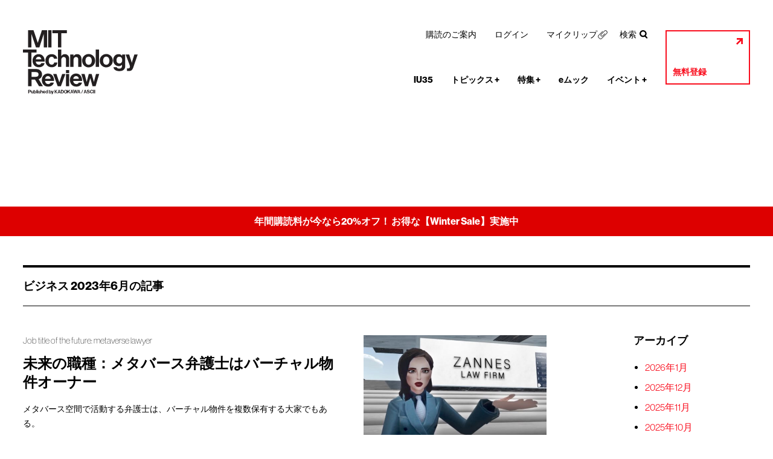

--- FILE ---
content_type: text/html; charset=UTF-8
request_url: https://www.technologyreview.jp/archive_monthly/?num_year=2023&num_month=06&term_slug=business
body_size: 13457
content:
<!DOCTYPE html>
<html lang="ja">

<head prefix="og: http://ogp.me/ns# fb: http://ogp.me/ns/fb# article: http://ogp.me/ns/article#">
	<meta charset="UTF-8">
	<meta name="viewport" content="width=device-width, maximum-scale=2.0, minimum-scale=0.1, user-scalable=yes">
	<meta http-equiv="X-UA-Compatible" content="IE=edge">
	<title>月別アーカイブ | MITテクノロジーレビュー</title>
	<meta name="description" content="" />

	<meta property="fb:app_id" content="1566033760357485" />
	<meta property="og:site_name" content="MITテクノロジーレビュー" />
	<meta property="og:type" content="Website" />
	<meta property="og:title" content="月別アーカイブ" />
	<meta property="og:description" content="" />
	<meta property="og:url" content="https://www.technologyreview.jp/archive_monthly/" />
	<meta property="og:image" content="https://www.technologyreview.jp/wp-content/themes/technologyreview/img/logo-ogp.png" />
	<meta property="og:image:width" content="2000" />
	<meta property="og:image:height" content="1359" />
	
	
	<meta name='robots' content='max-image-preview:large' />
	<style>img:is([sizes="auto" i], [sizes^="auto," i]) { contain-intrinsic-size: 3000px 1500px }</style>
	<script>window._wca = window._wca || [];</script>
<link rel='dns-prefetch' href='//stats.wp.com' />
<link rel='dns-prefetch' href='//v0.wordpress.com' />
<link rel="alternate" type="application/rss+xml" title="MITテクノロジーレビュー &raquo; フィード" href="https://www.technologyreview.jp/feed/" />
<link rel="alternate" type="application/rss+xml" title="MITテクノロジーレビュー &raquo; コメントフィード" href="https://www.technologyreview.jp/comments/feed/" />
<script type="text/javascript">
/* <![CDATA[ */
window._wpemojiSettings = {"baseUrl":"https:\/\/s.w.org\/images\/core\/emoji\/15.0.3\/72x72\/","ext":".png","svgUrl":"https:\/\/s.w.org\/images\/core\/emoji\/15.0.3\/svg\/","svgExt":".svg","source":{"concatemoji":"https:\/\/www.technologyreview.jp\/wp-includes\/js\/wp-emoji-release.min.js?ver=195da5a26681c18786a630db93ff71fc"}};
/*! This file is auto-generated */
!function(i,n){var o,s,e;function c(e){try{var t={supportTests:e,timestamp:(new Date).valueOf()};sessionStorage.setItem(o,JSON.stringify(t))}catch(e){}}function p(e,t,n){e.clearRect(0,0,e.canvas.width,e.canvas.height),e.fillText(t,0,0);var t=new Uint32Array(e.getImageData(0,0,e.canvas.width,e.canvas.height).data),r=(e.clearRect(0,0,e.canvas.width,e.canvas.height),e.fillText(n,0,0),new Uint32Array(e.getImageData(0,0,e.canvas.width,e.canvas.height).data));return t.every(function(e,t){return e===r[t]})}function u(e,t,n){switch(t){case"flag":return n(e,"\ud83c\udff3\ufe0f\u200d\u26a7\ufe0f","\ud83c\udff3\ufe0f\u200b\u26a7\ufe0f")?!1:!n(e,"\ud83c\uddfa\ud83c\uddf3","\ud83c\uddfa\u200b\ud83c\uddf3")&&!n(e,"\ud83c\udff4\udb40\udc67\udb40\udc62\udb40\udc65\udb40\udc6e\udb40\udc67\udb40\udc7f","\ud83c\udff4\u200b\udb40\udc67\u200b\udb40\udc62\u200b\udb40\udc65\u200b\udb40\udc6e\u200b\udb40\udc67\u200b\udb40\udc7f");case"emoji":return!n(e,"\ud83d\udc26\u200d\u2b1b","\ud83d\udc26\u200b\u2b1b")}return!1}function f(e,t,n){var r="undefined"!=typeof WorkerGlobalScope&&self instanceof WorkerGlobalScope?new OffscreenCanvas(300,150):i.createElement("canvas"),a=r.getContext("2d",{willReadFrequently:!0}),o=(a.textBaseline="top",a.font="600 32px Arial",{});return e.forEach(function(e){o[e]=t(a,e,n)}),o}function t(e){var t=i.createElement("script");t.src=e,t.defer=!0,i.head.appendChild(t)}"undefined"!=typeof Promise&&(o="wpEmojiSettingsSupports",s=["flag","emoji"],n.supports={everything:!0,everythingExceptFlag:!0},e=new Promise(function(e){i.addEventListener("DOMContentLoaded",e,{once:!0})}),new Promise(function(t){var n=function(){try{var e=JSON.parse(sessionStorage.getItem(o));if("object"==typeof e&&"number"==typeof e.timestamp&&(new Date).valueOf()<e.timestamp+604800&&"object"==typeof e.supportTests)return e.supportTests}catch(e){}return null}();if(!n){if("undefined"!=typeof Worker&&"undefined"!=typeof OffscreenCanvas&&"undefined"!=typeof URL&&URL.createObjectURL&&"undefined"!=typeof Blob)try{var e="postMessage("+f.toString()+"("+[JSON.stringify(s),u.toString(),p.toString()].join(",")+"));",r=new Blob([e],{type:"text/javascript"}),a=new Worker(URL.createObjectURL(r),{name:"wpTestEmojiSupports"});return void(a.onmessage=function(e){c(n=e.data),a.terminate(),t(n)})}catch(e){}c(n=f(s,u,p))}t(n)}).then(function(e){for(var t in e)n.supports[t]=e[t],n.supports.everything=n.supports.everything&&n.supports[t],"flag"!==t&&(n.supports.everythingExceptFlag=n.supports.everythingExceptFlag&&n.supports[t]);n.supports.everythingExceptFlag=n.supports.everythingExceptFlag&&!n.supports.flag,n.DOMReady=!1,n.readyCallback=function(){n.DOMReady=!0}}).then(function(){return e}).then(function(){var e;n.supports.everything||(n.readyCallback(),(e=n.source||{}).concatemoji?t(e.concatemoji):e.wpemoji&&e.twemoji&&(t(e.twemoji),t(e.wpemoji)))}))}((window,document),window._wpemojiSettings);
/* ]]> */
</script>
<link rel='stylesheet' id='wc-blocks-integration-css' href='https://www.technologyreview.jp/wp-content/plugins/woocommerce-subscriptions/vendor/woocommerce/subscriptions-core/build/index.css?ver=8.1.1' type='text/css' media='all' />
<link rel='stylesheet' id='base-css' href='https://www.technologyreview.jp/wp-content/themes/technologyreview/base.css?20260119171442' type='text/css' media='all' />
<link rel='stylesheet' id='responsive-css' href='https://www.technologyreview.jp/wp-content/themes/technologyreview/responsive.css?20260119171442' type='text/css' media='all' />
<style id='wp-emoji-styles-inline-css' type='text/css'>

	img.wp-smiley, img.emoji {
		display: inline !important;
		border: none !important;
		box-shadow: none !important;
		height: 1em !important;
		width: 1em !important;
		margin: 0 0.07em !important;
		vertical-align: -0.1em !important;
		background: none !important;
		padding: 0 !important;
	}
</style>
<link rel='stylesheet' id='wp-block-library-css' href='https://www.technologyreview.jp/wp-includes/css/dist/block-library/style.min.css?ver=195da5a26681c18786a630db93ff71fc' type='text/css' media='all' />
<style id='wp-block-library-inline-css' type='text/css'>
.has-text-align-justify{text-align:justify;}
</style>
<link rel='stylesheet' id='mediaelement-css' href='https://www.technologyreview.jp/wp-includes/js/mediaelement/mediaelementplayer-legacy.min.css?ver=4.2.17' type='text/css' media='all' />
<link rel='stylesheet' id='wp-mediaelement-css' href='https://www.technologyreview.jp/wp-includes/js/mediaelement/wp-mediaelement.min.css?ver=195da5a26681c18786a630db93ff71fc' type='text/css' media='all' />
<style id='jetpack-sharing-buttons-style-inline-css' type='text/css'>
.jetpack-sharing-buttons__services-list{display:flex;flex-direction:row;flex-wrap:wrap;gap:0;list-style-type:none;margin:5px;padding:0}.jetpack-sharing-buttons__services-list.has-small-icon-size{font-size:12px}.jetpack-sharing-buttons__services-list.has-normal-icon-size{font-size:16px}.jetpack-sharing-buttons__services-list.has-large-icon-size{font-size:24px}.jetpack-sharing-buttons__services-list.has-huge-icon-size{font-size:36px}@media print{.jetpack-sharing-buttons__services-list{display:none!important}}ul.jetpack-sharing-buttons__services-list.has-background{padding:1.25em 2.375em}
</style>
<link rel='stylesheet' id='wc-memberships-blocks-css' href='https://www.technologyreview.jp/wp-content/plugins/woocommerce-memberships/assets/css/blocks/wc-memberships-blocks.min.css?ver=1.26.11' type='text/css' media='all' />
<style id='classic-theme-styles-inline-css' type='text/css'>
/*! This file is auto-generated */
.wp-block-button__link{color:#fff;background-color:#32373c;border-radius:9999px;box-shadow:none;text-decoration:none;padding:calc(.667em + 2px) calc(1.333em + 2px);font-size:1.125em}.wp-block-file__button{background:#32373c;color:#fff;text-decoration:none}
</style>
<style id='global-styles-inline-css' type='text/css'>
:root{--wp--preset--aspect-ratio--square: 1;--wp--preset--aspect-ratio--4-3: 4/3;--wp--preset--aspect-ratio--3-4: 3/4;--wp--preset--aspect-ratio--3-2: 3/2;--wp--preset--aspect-ratio--2-3: 2/3;--wp--preset--aspect-ratio--16-9: 16/9;--wp--preset--aspect-ratio--9-16: 9/16;--wp--preset--color--black: #000000;--wp--preset--color--cyan-bluish-gray: #abb8c3;--wp--preset--color--white: #ffffff;--wp--preset--color--pale-pink: #f78da7;--wp--preset--color--vivid-red: #cf2e2e;--wp--preset--color--luminous-vivid-orange: #ff6900;--wp--preset--color--luminous-vivid-amber: #fcb900;--wp--preset--color--light-green-cyan: #7bdcb5;--wp--preset--color--vivid-green-cyan: #00d084;--wp--preset--color--pale-cyan-blue: #8ed1fc;--wp--preset--color--vivid-cyan-blue: #0693e3;--wp--preset--color--vivid-purple: #9b51e0;--wp--preset--gradient--vivid-cyan-blue-to-vivid-purple: linear-gradient(135deg,rgba(6,147,227,1) 0%,rgb(155,81,224) 100%);--wp--preset--gradient--light-green-cyan-to-vivid-green-cyan: linear-gradient(135deg,rgb(122,220,180) 0%,rgb(0,208,130) 100%);--wp--preset--gradient--luminous-vivid-amber-to-luminous-vivid-orange: linear-gradient(135deg,rgba(252,185,0,1) 0%,rgba(255,105,0,1) 100%);--wp--preset--gradient--luminous-vivid-orange-to-vivid-red: linear-gradient(135deg,rgba(255,105,0,1) 0%,rgb(207,46,46) 100%);--wp--preset--gradient--very-light-gray-to-cyan-bluish-gray: linear-gradient(135deg,rgb(238,238,238) 0%,rgb(169,184,195) 100%);--wp--preset--gradient--cool-to-warm-spectrum: linear-gradient(135deg,rgb(74,234,220) 0%,rgb(151,120,209) 20%,rgb(207,42,186) 40%,rgb(238,44,130) 60%,rgb(251,105,98) 80%,rgb(254,248,76) 100%);--wp--preset--gradient--blush-light-purple: linear-gradient(135deg,rgb(255,206,236) 0%,rgb(152,150,240) 100%);--wp--preset--gradient--blush-bordeaux: linear-gradient(135deg,rgb(254,205,165) 0%,rgb(254,45,45) 50%,rgb(107,0,62) 100%);--wp--preset--gradient--luminous-dusk: linear-gradient(135deg,rgb(255,203,112) 0%,rgb(199,81,192) 50%,rgb(65,88,208) 100%);--wp--preset--gradient--pale-ocean: linear-gradient(135deg,rgb(255,245,203) 0%,rgb(182,227,212) 50%,rgb(51,167,181) 100%);--wp--preset--gradient--electric-grass: linear-gradient(135deg,rgb(202,248,128) 0%,rgb(113,206,126) 100%);--wp--preset--gradient--midnight: linear-gradient(135deg,rgb(2,3,129) 0%,rgb(40,116,252) 100%);--wp--preset--font-size--small: 13px;--wp--preset--font-size--medium: 20px;--wp--preset--font-size--large: 36px;--wp--preset--font-size--x-large: 42px;--wp--preset--spacing--20: 0.44rem;--wp--preset--spacing--30: 0.67rem;--wp--preset--spacing--40: 1rem;--wp--preset--spacing--50: 1.5rem;--wp--preset--spacing--60: 2.25rem;--wp--preset--spacing--70: 3.38rem;--wp--preset--spacing--80: 5.06rem;--wp--preset--shadow--natural: 6px 6px 9px rgba(0, 0, 0, 0.2);--wp--preset--shadow--deep: 12px 12px 50px rgba(0, 0, 0, 0.4);--wp--preset--shadow--sharp: 6px 6px 0px rgba(0, 0, 0, 0.2);--wp--preset--shadow--outlined: 6px 6px 0px -3px rgba(255, 255, 255, 1), 6px 6px rgba(0, 0, 0, 1);--wp--preset--shadow--crisp: 6px 6px 0px rgba(0, 0, 0, 1);}:where(.is-layout-flex){gap: 0.5em;}:where(.is-layout-grid){gap: 0.5em;}body .is-layout-flex{display: flex;}.is-layout-flex{flex-wrap: wrap;align-items: center;}.is-layout-flex > :is(*, div){margin: 0;}body .is-layout-grid{display: grid;}.is-layout-grid > :is(*, div){margin: 0;}:where(.wp-block-columns.is-layout-flex){gap: 2em;}:where(.wp-block-columns.is-layout-grid){gap: 2em;}:where(.wp-block-post-template.is-layout-flex){gap: 1.25em;}:where(.wp-block-post-template.is-layout-grid){gap: 1.25em;}.has-black-color{color: var(--wp--preset--color--black) !important;}.has-cyan-bluish-gray-color{color: var(--wp--preset--color--cyan-bluish-gray) !important;}.has-white-color{color: var(--wp--preset--color--white) !important;}.has-pale-pink-color{color: var(--wp--preset--color--pale-pink) !important;}.has-vivid-red-color{color: var(--wp--preset--color--vivid-red) !important;}.has-luminous-vivid-orange-color{color: var(--wp--preset--color--luminous-vivid-orange) !important;}.has-luminous-vivid-amber-color{color: var(--wp--preset--color--luminous-vivid-amber) !important;}.has-light-green-cyan-color{color: var(--wp--preset--color--light-green-cyan) !important;}.has-vivid-green-cyan-color{color: var(--wp--preset--color--vivid-green-cyan) !important;}.has-pale-cyan-blue-color{color: var(--wp--preset--color--pale-cyan-blue) !important;}.has-vivid-cyan-blue-color{color: var(--wp--preset--color--vivid-cyan-blue) !important;}.has-vivid-purple-color{color: var(--wp--preset--color--vivid-purple) !important;}.has-black-background-color{background-color: var(--wp--preset--color--black) !important;}.has-cyan-bluish-gray-background-color{background-color: var(--wp--preset--color--cyan-bluish-gray) !important;}.has-white-background-color{background-color: var(--wp--preset--color--white) !important;}.has-pale-pink-background-color{background-color: var(--wp--preset--color--pale-pink) !important;}.has-vivid-red-background-color{background-color: var(--wp--preset--color--vivid-red) !important;}.has-luminous-vivid-orange-background-color{background-color: var(--wp--preset--color--luminous-vivid-orange) !important;}.has-luminous-vivid-amber-background-color{background-color: var(--wp--preset--color--luminous-vivid-amber) !important;}.has-light-green-cyan-background-color{background-color: var(--wp--preset--color--light-green-cyan) !important;}.has-vivid-green-cyan-background-color{background-color: var(--wp--preset--color--vivid-green-cyan) !important;}.has-pale-cyan-blue-background-color{background-color: var(--wp--preset--color--pale-cyan-blue) !important;}.has-vivid-cyan-blue-background-color{background-color: var(--wp--preset--color--vivid-cyan-blue) !important;}.has-vivid-purple-background-color{background-color: var(--wp--preset--color--vivid-purple) !important;}.has-black-border-color{border-color: var(--wp--preset--color--black) !important;}.has-cyan-bluish-gray-border-color{border-color: var(--wp--preset--color--cyan-bluish-gray) !important;}.has-white-border-color{border-color: var(--wp--preset--color--white) !important;}.has-pale-pink-border-color{border-color: var(--wp--preset--color--pale-pink) !important;}.has-vivid-red-border-color{border-color: var(--wp--preset--color--vivid-red) !important;}.has-luminous-vivid-orange-border-color{border-color: var(--wp--preset--color--luminous-vivid-orange) !important;}.has-luminous-vivid-amber-border-color{border-color: var(--wp--preset--color--luminous-vivid-amber) !important;}.has-light-green-cyan-border-color{border-color: var(--wp--preset--color--light-green-cyan) !important;}.has-vivid-green-cyan-border-color{border-color: var(--wp--preset--color--vivid-green-cyan) !important;}.has-pale-cyan-blue-border-color{border-color: var(--wp--preset--color--pale-cyan-blue) !important;}.has-vivid-cyan-blue-border-color{border-color: var(--wp--preset--color--vivid-cyan-blue) !important;}.has-vivid-purple-border-color{border-color: var(--wp--preset--color--vivid-purple) !important;}.has-vivid-cyan-blue-to-vivid-purple-gradient-background{background: var(--wp--preset--gradient--vivid-cyan-blue-to-vivid-purple) !important;}.has-light-green-cyan-to-vivid-green-cyan-gradient-background{background: var(--wp--preset--gradient--light-green-cyan-to-vivid-green-cyan) !important;}.has-luminous-vivid-amber-to-luminous-vivid-orange-gradient-background{background: var(--wp--preset--gradient--luminous-vivid-amber-to-luminous-vivid-orange) !important;}.has-luminous-vivid-orange-to-vivid-red-gradient-background{background: var(--wp--preset--gradient--luminous-vivid-orange-to-vivid-red) !important;}.has-very-light-gray-to-cyan-bluish-gray-gradient-background{background: var(--wp--preset--gradient--very-light-gray-to-cyan-bluish-gray) !important;}.has-cool-to-warm-spectrum-gradient-background{background: var(--wp--preset--gradient--cool-to-warm-spectrum) !important;}.has-blush-light-purple-gradient-background{background: var(--wp--preset--gradient--blush-light-purple) !important;}.has-blush-bordeaux-gradient-background{background: var(--wp--preset--gradient--blush-bordeaux) !important;}.has-luminous-dusk-gradient-background{background: var(--wp--preset--gradient--luminous-dusk) !important;}.has-pale-ocean-gradient-background{background: var(--wp--preset--gradient--pale-ocean) !important;}.has-electric-grass-gradient-background{background: var(--wp--preset--gradient--electric-grass) !important;}.has-midnight-gradient-background{background: var(--wp--preset--gradient--midnight) !important;}.has-small-font-size{font-size: var(--wp--preset--font-size--small) !important;}.has-medium-font-size{font-size: var(--wp--preset--font-size--medium) !important;}.has-large-font-size{font-size: var(--wp--preset--font-size--large) !important;}.has-x-large-font-size{font-size: var(--wp--preset--font-size--x-large) !important;}
:where(.wp-block-post-template.is-layout-flex){gap: 1.25em;}:where(.wp-block-post-template.is-layout-grid){gap: 1.25em;}
:where(.wp-block-columns.is-layout-flex){gap: 2em;}:where(.wp-block-columns.is-layout-grid){gap: 2em;}
:root :where(.wp-block-pullquote){font-size: 1.5em;line-height: 1.6;}
</style>
<style id='woocommerce-inline-inline-css' type='text/css'>
.woocommerce form .form-row .required { visibility: visible; }
</style>
<link rel='stylesheet' id='brands-styles-css' href='https://www.technologyreview.jp/wp-content/plugins/woocommerce/assets/css/brands.css?ver=9.8.1' type='text/css' media='all' />
<link rel='stylesheet' id='wc-memberships-frontend-css' href='https://www.technologyreview.jp/wp-content/plugins/woocommerce-memberships/assets/css/frontend/wc-memberships-frontend.min.css?ver=1.26.11' type='text/css' media='all' />
<link rel='stylesheet' id='wc-social-login-frontend-css' href='https://www.technologyreview.jp/wp-content/plugins/woocommerce-social-login/assets/css/frontend/wc-social-login.min.css?ver=2.16.0' type='text/css' media='all' />
<style id='wc-social-login-frontend-inline-css' type='text/css'>
 a.button-social-login.button-social-login-facebook, .widget-area a.button-social-login.button-social-login-facebook, .social-badge.social-badge-facebook { background: #3b5998; border-color: #3b5998; } a.button-social-login.button-social-login-twitter, .widget-area a.button-social-login.button-social-login-twitter, .social-badge.social-badge-twitter { background: #55acee; border-color: #55acee; } a.button-social-login.button-social-login-google, .widget-area a.button-social-login.button-social-login-google, .social-badge.social-badge-google { background: #4285f4; border-color: #4285f4; } 
</style>
<link rel="https://api.w.org/" href="https://www.technologyreview.jp/wp-json/" /><link rel="alternate" title="JSON" type="application/json" href="https://www.technologyreview.jp/wp-json/wp/v2/pages/248603" /><link rel="EditURI" type="application/rsd+xml" title="RSD" href="https://www.technologyreview.jp/xmlrpc.php?rsd" />
<link rel="canonical" href="https://www.technologyreview.jp/archive_monthly/" />
<link rel='shortlink' href='https://www.technologyreview.jp/?p=248603' />
<link rel="alternate" title="oEmbed (JSON)" type="application/json+oembed" href="https://www.technologyreview.jp/wp-json/oembed/1.0/embed?url=https%3A%2F%2Fwww.technologyreview.jp%2Farchive_monthly%2F" />
<link rel="alternate" title="oEmbed (XML)" type="text/xml+oembed" href="https://www.technologyreview.jp/wp-json/oembed/1.0/embed?url=https%3A%2F%2Fwww.technologyreview.jp%2Farchive_monthly%2F&#038;format=xml" />
	<style>img#wpstats{display:none}</style>
			<noscript><style>.woocommerce-product-gallery{ opacity: 1 !important; }</style></noscript>
		<script>
		var urlAjax = 'https://www.technologyreview.jp/wp-content/themes/technologyreview/ajax.php';
	</script>
	<link rel="icon" href="https://www.technologyreview.jp/wp-content/uploads/sites/2/2021/02/cropped-icon-32x32.png" sizes="32x32" />
<link rel="icon" href="https://www.technologyreview.jp/wp-content/uploads/sites/2/2021/02/cropped-icon-192x192.png" sizes="192x192" />
<link rel="apple-touch-icon" href="https://www.technologyreview.jp/wp-content/uploads/sites/2/2021/02/cropped-icon-180x180.png" />
<meta name="msapplication-TileImage" content="https://www.technologyreview.jp/wp-content/uploads/sites/2/2021/02/cropped-icon-270x270.png" />

	
	<meta name="syndication-source" content="https://www.technologyreview.jp/archive_monthly/">
	<meta name="google-site-verification" content="ERCXdY-3TGSVJt7XDpzIDiC4Bi8fRbo88okD_J2JfN4" />
	
	
</head>



<body class="page-template page-template-page-archive_monthly page-template-page-archive_monthly-php page page-id-248603 theme-technologyreview woocommerce-no-js archive_monthly Unknown">



<script>
	dataLayer =
	[{
		'membership': 'Unregistered'
	}];
</script>
<!-- Google Tag Manager -->
<noscript>
	<iframe src="//www.googletagmanager.com/ns.html?id=GTM-NR4PKT" height="0" width="0" style="display:none;visibility:hidden"></iframe>
</noscript>
<script>
	(function(w,d,s,l,i){w[l]=w[l]||[];w[l].push({'gtm.start':
	new Date().getTime(),event:'gtm.js'});var f=d.getElementsByTagName(s)[0],
	j=d.createElement(s),dl=l!='dataLayer'?'&l='+l:'';j.async=true;j.src=
	'//www.googletagmanager.com/gtm.js?id='+i+dl;f.parentNode.insertBefore(j,f);
	})(window,document,'script','dataLayer','GTM-NR4PKT');
</script>





<header>
	<a href="https://www.technologyreview.jp"><img alt="KADOKAWA Technology Review" src="https://cdn.technologyreview.jp/wp-content/uploads/sites/2/2018/11/22212550/header-logo.svg" /></a>
	<ul>
		<li><a href="javascript: void(0);" id="menu">Menu</a></li>
	</ul>
	<nav id="pcNavi">
		<ul class="secondary">
			<li class="menu-item-316150">
				<a href="/collection/iu35/">IU35</a>
			</li>
			<li class="menu-item-200">
				<a href="#">トピックス</a>
<ul class="sub-menu">				<li><a href="https://www.technologyreview.jp/t/artificial-intelligence/">人工知能（AI）</a></li>
				<li><a href="https://www.technologyreview.jp/t/biotechnology/">生物工学／医療</a></li>
				<li><a href="https://www.technologyreview.jp/t/climate-change/">気候変動／エネルギー</a></li>
				<li><a href="https://www.technologyreview.jp/t/computing/">コンピューティング</a></li>
				<li><a href="https://www.technologyreview.jp/t/space/">宇宙</a></li>
				<li><a href="https://www.technologyreview.jp/t/policy/">倫理／政策</a></li>
				<li><a href="https://www.technologyreview.jp/t/business/">ビジネス</a></li>
				<li><a href="https://www.technologyreview.jp/t/culture/">カルチャー</a></li>
				<li><a href="/l/innovators/under35_2024/">35歳未満のイノベーター［グローバル版］</a></li>
				<li><a href="/l/innovators_jp/under35jp_2025/">35歳未満のイノベーター［日本版］</a></li>
				<li><a href="/l/technology/tr10_2025/">ブレークスルー・テクノロジー10</a></li>
				<li><a href="/magazine/">マガジン</a></li>

							</ul>
			</li>
			</li>
			</li>
			</li>
			</li>
			</li>
			</li>
			</li>
			</li>
			</li>
			</li>
			</li>
			</li>
			<li class="menu-item-316149">
				<a href="#">特集</a>
<ul class="sub-menu">				<li><a href="/collection/hype-correction/">AI革命の真実　誇大宣伝の先にあるもの</a></li>
				<li><a href="/collection/the-new-conspiracy-age/">新・陰謀論の時代</a></li>
				<li><a href="/collection/the-state-of-ai/">【MITTR ✕ FT】ステート・オブ・AI</a></li>
				<li><a href="/collection/2025-climate-tech-companies-to-watch/">気候テック企業10　2025</a></li>
				<li><a href="/collection/ai-energy-package/">AIとエネルギーの未来</a></li>
				<li><a href="/collection/explains/">エキスパート解説</a></li>
				<li><a href="/collection/whats-next-in-tech/">テクノロジー大予測</a></li>
				<li><a href="/collection/job-title-of-the-future/">未来の職種</a></li>

							</ul>
			</li>
			</li>
			</li>
			</li>
			</li>
			</li>
			</li>
			</li>
			</li>
			<li class="menu-item-66367">
				<a href="/emook/">eムック</a>
			</li>
			<li class="menu-item-99963">
				<a href="https://www.technologyreview.jp/events/">イベント</a>
<ul class="sub-menu">				<li><a href="https://www.technologyreview.jp/events/">最新イベント情報</a></li>
				<li><a href="/collection/archives-video/">イベント動画アーカイブ</a></li>

							</ul>
			</li>
			</li>
			</li>
</ul>
<ul class="account">
			<li class="menu-item-8070">
				<a href="https://www.technologyreview.jp/insider/profile/">無料登録</a>
			</li>
			<li class="menu-item-11817">
				<a href="/insider/pricing">購読のご案内</a>
			</li>
			<li class="menu-item-169621">
				<a href="/corporate-subscriptions/">法人購読のご案内</a>
			</li>
</ul>
<ul class="primary">
			<li class="menu-item-12967">
				<a href="/insider/pricing/">購読のご案内</a>
			</li>
			<li class="menu-item-11111">
				<a href="/insider/profile/?tab=login">ログイン</a>
			</li>
			<li class="menu-item-158888 tooltip">
				<a href="javascript: void(0);" class="paid">マイクリップ</a>
			</li>
			<li class="menu-item-193 tooltip">
				<a href="javascript: void(0);" class="paid">検索</a>
			</li>
</ul>

	</nav>
	<nav id="spNavi">
		<ul class="secondary">
			<li class="menu-item-316150">
				<a href="/collection/iu35/">IU35</a>
			</li>
			<li class="menu-item-200">
				<a href="#">トピックス</a>
<ul class="sub-menu">				<li><a href="https://www.technologyreview.jp/t/artificial-intelligence/">人工知能（AI）</a></li>
				<li><a href="https://www.technologyreview.jp/t/biotechnology/">生物工学／医療</a></li>
				<li><a href="https://www.technologyreview.jp/t/climate-change/">気候変動／エネルギー</a></li>
				<li><a href="https://www.technologyreview.jp/t/computing/">コンピューティング</a></li>
				<li><a href="https://www.technologyreview.jp/t/space/">宇宙</a></li>
				<li><a href="https://www.technologyreview.jp/t/policy/">倫理／政策</a></li>
				<li><a href="https://www.technologyreview.jp/t/business/">ビジネス</a></li>
				<li><a href="https://www.technologyreview.jp/t/culture/">カルチャー</a></li>
				<li><a href="/l/innovators/under35_2024/">35歳未満のイノベーター［グローバル版］</a></li>
				<li><a href="/l/innovators_jp/under35jp_2025/">35歳未満のイノベーター［日本版］</a></li>
				<li><a href="/l/technology/tr10_2025/">ブレークスルー・テクノロジー10</a></li>
				<li><a href="/magazine/">マガジン</a></li>

							</ul>
			</li>
			</li>
			</li>
			</li>
			</li>
			</li>
			</li>
			</li>
			</li>
			</li>
			</li>
			</li>
			</li>
			<li class="menu-item-316149">
				<a href="#">特集</a>
<ul class="sub-menu">				<li><a href="/collection/hype-correction/">AI革命の真実　誇大宣伝の先にあるもの</a></li>
				<li><a href="/collection/the-new-conspiracy-age/">新・陰謀論の時代</a></li>
				<li><a href="/collection/the-state-of-ai/">【MITTR ✕ FT】ステート・オブ・AI</a></li>
				<li><a href="/collection/2025-climate-tech-companies-to-watch/">気候テック企業10　2025</a></li>
				<li><a href="/collection/ai-energy-package/">AIとエネルギーの未来</a></li>
				<li><a href="/collection/explains/">エキスパート解説</a></li>
				<li><a href="/collection/whats-next-in-tech/">テクノロジー大予測</a></li>
				<li><a href="/collection/job-title-of-the-future/">未来の職種</a></li>

							</ul>
			</li>
			</li>
			</li>
			</li>
			</li>
			</li>
			</li>
			</li>
			</li>
			<li class="menu-item-66367">
				<a href="/emook/">eムック</a>
			</li>
			<li class="menu-item-99963">
				<a href="https://www.technologyreview.jp/events/">イベント</a>
<ul class="sub-menu">				<li><a href="https://www.technologyreview.jp/events/">最新イベント情報</a></li>
				<li><a href="/collection/archives-video/">イベント動画アーカイブ</a></li>

							</ul>
			</li>
			</li>
			</li>
</ul>
<ul class="account">
			<li class="menu-item-8070">
				<a href="https://www.technologyreview.jp/insider/profile/">無料登録</a>
			</li>
			<li class="menu-item-11817">
				<a href="/insider/pricing">購読のご案内</a>
			</li>
			<li class="menu-item-169621">
				<a href="/corporate-subscriptions/">法人購読のご案内</a>
			</li>
</ul>
<ul class="primary">
			<li class="menu-item-12967">
				<a href="/insider/pricing/">購読のご案内</a>
			</li>
			<li class="menu-item-11111">
				<a href="/insider/profile/?tab=login">ログイン</a>
			</li>
			<li class="menu-item-158888 tooltip">
				<a href="javascript: void(0);" class="paid">マイクリップ</a>
			</li>
			<li class="menu-item-193 tooltip">
				<a href="javascript: void(0);" class="paid">検索</a>
			</li>
</ul>

		<form method="get" action="https://www.technologyreview.jp/" name="searchform" autocomplete="on">
	<fieldset>
		<input type="text" name="search" value="" placeholder="Search" />
		<label><input type="radio" name="sort" value="score" checked />関連度順</label>
		<label><input type="radio" name="sort" value="date" />日付順</label>
		<input type="submit" value="検索" />
	</fieldset>
	<a href="javascript: void(0);"><img alt="×" src="https://www.technologyreview.jp/wp-content/themes/technologyreview/img/base-icon-close01.svg" /></a>
</form>

	</nav>
</header>

<form method="get" action="https://www.technologyreview.jp/" name="searchform" autocomplete="on">
	<fieldset>
		<input type="text" name="search" value="" placeholder="Search" />
		<label><input type="radio" name="sort" value="score" checked />関連度順</label>
		<label><input type="radio" name="sort" value="date" />日付順</label>
		<input type="submit" value="検索" />
	</fieldset>
	<a href="javascript: void(0);"><img alt="×" src="https://www.technologyreview.jp/wp-content/themes/technologyreview/img/base-icon-close01.svg" /></a>
</form>

<div id="announce" style="background-color: #dd0000;">
			<a href="https://techreviewjp.com/cp/20252026" style="color: #ffffff;">年間購読料が今なら20%オフ！ お得な【Winter Sale】実施中</a>
		</div>





<main>
	<h1>ビジネス 2023年6月の記事</h1>
	<section id="archive">
		<div id="latest">
			<ol>
				<li>
					<dl>
						<dt>
							
						<a href="https://www.technologyreview.com/2023/06/28/1074338/future-job-metaverse-lawyer/" class="english" target="blank">Job title of the future: metaverse lawyer</a><br>
							<strong><a href="https://www.technologyreview.jp/s/311206/job-title-of-the-future-metaverse-lawyer/">未来の職種：メタバース弁護士はバーチャル物件オーナー</a></strong>
						</dt>
						<dd>
							メタバース空間で活動する弁護士は、バーチャル物件を複数保有する大家でもある。

							<span>by <a href="https://www.technologyreview.jp/author/amandasmith/">Amanda Smith</a><strong>2023.6.30</strong></span>
						</dd>
					</dl>
					<a href="https://www.technologyreview.jp/s/311206/job-title-of-the-future-metaverse-lawyer/"><img width="550" height="309" src="https://www.technologyreview.jp/wp-content/uploads/sites/2/2023/06/metaverse-550x309.jpeg" class="attachment-thumb_550 size-thumb_550 wp-post-image" alt="" decoding="async" loading="lazy" srcset="https://www.technologyreview.jp/wp-content/uploads/sites/2/2023/06/metaverse-550x309.jpeg 550w, https://www.technologyreview.jp/wp-content/uploads/sites/2/2023/06/metaverse-600x338.jpeg 600w, https://www.technologyreview.jp/wp-content/uploads/sites/2/2023/06/metaverse-1024x576.jpeg 1024w, https://www.technologyreview.jp/wp-content/uploads/sites/2/2023/06/metaverse-768x432.jpeg 768w, https://www.technologyreview.jp/wp-content/uploads/sites/2/2023/06/metaverse-1536x864.jpeg 1536w, https://www.technologyreview.jp/wp-content/uploads/sites/2/2023/06/metaverse-2048x1152.jpeg 2048w, https://www.technologyreview.jp/wp-content/uploads/sites/2/2023/06/metaverse-320x180.jpeg 320w, https://www.technologyreview.jp/wp-content/uploads/sites/2/2023/06/metaverse-650x366.jpeg 650w, https://www.technologyreview.jp/wp-content/uploads/sites/2/2023/06/metaverse-1400x787.jpeg 1400w" sizes="auto, (max-width: 550px) 100vw, 550px" /></a>
				</li>
				<li>
					<dl>
						<dt>
							
							<strong><a href="https://www.technologyreview.jp/s/307904/inside-tencents-weirdly-secretive-customer-service-center/">中国テック事情：WeChatアカバン復旧「最後の砦」に行ってみた</a></strong>
						</dt>
						<dd>
							ウィーチャットを運営するテンセントは、深センに実店舗型の「カスタマー・サービスセンター」を設けている。停止されたアカウントを復旧するため、同センターを訪れた記者が見た光景とは。
							<span>by <a href="https://www.technologyreview.jp/author/zeyiyang/">Zeyi Yang</a><strong>2023.6.18</strong></span>
						</dd>
					</dl>
					<a href="https://www.technologyreview.jp/s/307904/inside-tencents-weirdly-secretive-customer-service-center/"><img width="550" height="309" src="https://www.technologyreview.jp/wp-content/uploads/sites/2/2023/05/qq-waiting-550x309.jpeg" class="attachment-thumb_550 size-thumb_550 wp-post-image" alt="" decoding="async" loading="lazy" srcset="https://www.technologyreview.jp/wp-content/uploads/sites/2/2023/05/qq-waiting-550x309.jpeg 550w, https://www.technologyreview.jp/wp-content/uploads/sites/2/2023/05/qq-waiting-600x338.jpeg 600w, https://www.technologyreview.jp/wp-content/uploads/sites/2/2023/05/qq-waiting-1024x576.jpeg 1024w, https://www.technologyreview.jp/wp-content/uploads/sites/2/2023/05/qq-waiting-768x432.jpeg 768w, https://www.technologyreview.jp/wp-content/uploads/sites/2/2023/05/qq-waiting-1536x864.jpeg 1536w, https://www.technologyreview.jp/wp-content/uploads/sites/2/2023/05/qq-waiting-2048x1152.jpeg 2048w, https://www.technologyreview.jp/wp-content/uploads/sites/2/2023/05/qq-waiting-320x180.jpeg 320w, https://www.technologyreview.jp/wp-content/uploads/sites/2/2023/05/qq-waiting-650x366.jpeg 650w, https://www.technologyreview.jp/wp-content/uploads/sites/2/2023/05/qq-waiting-1400x787.jpeg 1400w" sizes="auto, (max-width: 550px) 100vw, 550px" /></a>
				</li>
			</ol>
		</div>
		<dl>
			<dt>アーカイブ</dt>
			<dd>
				<ul>
					<li><a href="https://www.technologyreview.jp/archive_monthly/?num_year=2026&amp;num_month=01&amp;term_slug=business">2026年1月</a></li>
					<li><a href="https://www.technologyreview.jp/archive_monthly/?num_year=2025&amp;num_month=12&amp;term_slug=business">2025年12月</a></li>
					<li><a href="https://www.technologyreview.jp/archive_monthly/?num_year=2025&amp;num_month=11&amp;term_slug=business">2025年11月</a></li>
					<li><a href="https://www.technologyreview.jp/archive_monthly/?num_year=2025&amp;num_month=10&amp;term_slug=business">2025年10月</a></li>
					<li><a href="https://www.technologyreview.jp/archive_monthly/?num_year=2025&amp;num_month=09&amp;term_slug=business">2025年9月</a></li>
					<li><a href="https://www.technologyreview.jp/archive_monthly/?num_year=2025&amp;num_month=08&amp;term_slug=business">2025年8月</a></li>
					<li><a href="https://www.technologyreview.jp/archive_monthly/?num_year=2025&amp;num_month=07&amp;term_slug=business">2025年7月</a></li>
					<li><a href="https://www.technologyreview.jp/archive_monthly/?num_year=2025&amp;num_month=06&amp;term_slug=business">2025年6月</a></li>
					<li><a href="https://www.technologyreview.jp/archive_monthly/?num_year=2025&amp;num_month=05&amp;term_slug=business">2025年5月</a></li>
					<li><a href="https://www.technologyreview.jp/archive_monthly/?num_year=2025&amp;num_month=04&amp;term_slug=business">2025年4月</a></li>
					<li><a href="https://www.technologyreview.jp/archive_monthly/?num_year=2025&amp;num_month=03&amp;term_slug=business">2025年3月</a></li>
					<li><a href="https://www.technologyreview.jp/archive_monthly/?num_year=2025&amp;num_month=02&amp;term_slug=business">2025年2月</a></li>
					<li><a href="https://www.technologyreview.jp/archive_monthly/?num_year=2025&amp;num_month=01&amp;term_slug=business">2025年1月</a></li>
					<li><a href="https://www.technologyreview.jp/archive_monthly/?num_year=2024&amp;num_month=12&amp;term_slug=business">2024年12月</a></li>
					<li><a href="https://www.technologyreview.jp/archive_monthly/?num_year=2024&amp;num_month=11&amp;term_slug=business">2024年11月</a></li>
					<li><a href="https://www.technologyreview.jp/archive_monthly/?num_year=2024&amp;num_month=10&amp;term_slug=business">2024年10月</a></li>
					<li><a href="https://www.technologyreview.jp/archive_monthly/?num_year=2024&amp;num_month=09&amp;term_slug=business">2024年9月</a></li>
					<li><a href="https://www.technologyreview.jp/archive_monthly/?num_year=2024&amp;num_month=08&amp;term_slug=business">2024年8月</a></li>
					<li><a href="https://www.technologyreview.jp/archive_monthly/?num_year=2024&amp;num_month=07&amp;term_slug=business">2024年7月</a></li>
					<li><a href="https://www.technologyreview.jp/archive_monthly/?num_year=2024&amp;num_month=06&amp;term_slug=business">2024年6月</a></li>
					<li><a href="https://www.technologyreview.jp/archive_monthly/?num_year=2024&amp;num_month=05&amp;term_slug=business">2024年5月</a></li>
					<li><a href="https://www.technologyreview.jp/archive_monthly/?num_year=2024&amp;num_month=04&amp;term_slug=business">2024年4月</a></li>
					<li><a href="https://www.technologyreview.jp/archive_monthly/?num_year=2024&amp;num_month=03&amp;term_slug=business">2024年3月</a></li>
					<li><a href="https://www.technologyreview.jp/archive_monthly/?num_year=2024&amp;num_month=02&amp;term_slug=business">2024年2月</a></li>
					<li><a href="https://www.technologyreview.jp/archive_monthly/?num_year=2024&amp;num_month=01&amp;term_slug=business">2024年1月</a></li>
					<li><a href="https://www.technologyreview.jp/archive_monthly/?num_year=2023&amp;num_month=12&amp;term_slug=business">2023年12月</a></li>
					<li><a href="https://www.technologyreview.jp/archive_monthly/?num_year=2023&amp;num_month=11&amp;term_slug=business">2023年11月</a></li>
					<li><a href="https://www.technologyreview.jp/archive_monthly/?num_year=2023&amp;num_month=10&amp;term_slug=business">2023年10月</a></li>
					<li><a href="https://www.technologyreview.jp/archive_monthly/?num_year=2023&amp;num_month=09&amp;term_slug=business">2023年9月</a></li>
					<li><a href="https://www.technologyreview.jp/archive_monthly/?num_year=2023&amp;num_month=07&amp;term_slug=business">2023年7月</a></li>
					<li><span>2023年6月</span></li>
					<li><a href="https://www.technologyreview.jp/archive_monthly/?num_year=2022&amp;num_month=12&amp;term_slug=business">2022年12月</a></li>
					<li><a href="https://www.technologyreview.jp/archive_monthly/?num_year=2019&amp;num_month=04&amp;term_slug=business">2019年4月</a></li>
					<li><a href="https://www.technologyreview.jp/archive_monthly/?num_year=2019&amp;num_month=03&amp;term_slug=business">2019年3月</a></li>
					<li><a href="https://www.technologyreview.jp/archive_monthly/?num_year=2017&amp;num_month=06&amp;term_slug=business">2017年6月</a></li>
					<li><a href="https://www.technologyreview.jp/archive_monthly/?num_year=2017&amp;num_month=04&amp;term_slug=business">2017年4月</a></li>
				</ul>
			</dd>
		</dl>
	</section>
</main>



<div id="follow">
		<dl>
			<dt><strong>フォローしてください</strong>重要なテクノロジーとイノベーションのニュースをSNSやメールで受け取る</dt>
			<dd>
				<ul>

				<li><a href="https://www.facebook.com/technologyreviewjp" target="blank">Facebook</a></li>
				<li><a href="https://twitter.com/techreviewjp" target="blank">Twitter</a></li>
				<li><a href="/feed/" target="blank">RSS</a></li>
				<li><a href="https://www.technologyreview.jp/insider/profile/?tab=signup">無料会員登録</a></li>			</ul>
			</dd>
		</dl>
	</div>

<footer>
	<div>
		<dl>
			<dt><a href="https://www.technologyreview.jp"><img alt="MIT Technology Review Japan" src="https://cdn.technologyreview.jp/wp-content/uploads/sites/2/2018/11/22212619/footer-logo-w.svg" /></a></dt>
			<dd>MIT Technology Reviewは、読者の皆さまに、テクノロジーが形作る
世界を理解するための知識を獲得していただくためにあります。</dd>
		</dl>
		<!-- <a href="https://www.technologyreview.jp/editions/">各国版の<br>Technology<br>Review</a> -->
		<nav id="pcFooterNavi">
			<dl class="support_navi">
						<dt>ご案内</dt>
						<dd>
							<ul>

							<li><a href="/help/">ヘルプ / FAQ</a></li>
							<li><a href="/help/contact/">問い合わせ</a></li>
							<li><a href="/sitemap/">サイトマップ</a></li>
							<li><a href="/about/terms-of-sale/">特商法に基づく表示</a></li>						</ul>
						</dd>
					</dl>
<dl class="account_navi">
						<dt>アカウント</dt>
						<dd>
							<ul>

							<li><a href="https://www.technologyreview.jp/insider/profile/">無料登録</a></li>
							<li><a href="/insider/pricing">購読のご案内</a></li>
							<li><a href="/corporate-subscriptions/">法人購読のご案内</a></li>						</ul>
						</dd>
					</dl>
<dl class="company_navi">
						<dt>日本版について</dt>
						<dd>
							<ul>

							<li><a href="/about/">ブランド</a></li>
							<li><a href="/careers/">スタッフ募集</a></li>
							<li><a href="/media/">広告掲載</a></li>
							<li><a href="/about/permissions/">記事の使用許諾</a></li>						</ul>
						</dd>
					</dl>
<dl class="policies_navi">
						<dt>諸規程</dt>
						<dd>
							<ul>

							<li><a href="/about/ethics-statement/">倫理規程</a></li>
							<li><a href="/about/terms-of-service/">利用規約</a></li>
							<li><a href="/about/privacy/">プライバシー</a></li>						</ul>
						</dd>
					</dl>
<dl class="link_navi">
						<dt>関連サイト</dt>
						<dd>
							<ul>

							<li><a href="https://events.technologyreview.jp/iu35/">IU35 Japan</a></li>
							<li><a href="/editions/">各国版サイト</a></li>
							<li><a href="https://japan.alumclub.mit.edu/">日本MIT会</a></li>
							<li><a href="https://www.mit-vf.jp/">MITベンチャーフォーラム</a></li>						</ul>
						</dd>
					</dl>

		</nav>
		<nav id="spFooterNavi">
			<dl class="support_navi">
						<dt>ご案内</dt>
						<dd>
							<ul>

							<li><a href="/help/">ヘルプ / FAQ</a></li>
							<li><a href="/help/contact/">問い合わせ</a></li>
							<li><a href="/sitemap/">サイトマップ</a></li>
							<li><a href="/about/terms-of-sale/">特商法に基づく表示</a></li>						</ul>
						</dd>
					</dl>
<dl class="account_navi">
						<dt>アカウント</dt>
						<dd>
							<ul>

							<li><a href="https://www.technologyreview.jp/insider/profile/">無料登録</a></li>
							<li><a href="/insider/pricing">購読のご案内</a></li>
							<li><a href="/corporate-subscriptions/">法人購読のご案内</a></li>						</ul>
						</dd>
					</dl>
<dl class="company_navi">
						<dt>日本版について</dt>
						<dd>
							<ul>

							<li><a href="/about/">ブランド</a></li>
							<li><a href="/careers/">スタッフ募集</a></li>
							<li><a href="/media/">広告掲載</a></li>
							<li><a href="/about/permissions/">記事の使用許諾</a></li>						</ul>
						</dd>
					</dl>
<dl class="policies_navi">
						<dt>諸規程</dt>
						<dd>
							<ul>

							<li><a href="/about/ethics-statement/">倫理規程</a></li>
							<li><a href="/about/terms-of-service/">利用規約</a></li>
							<li><a href="/about/privacy/">プライバシー</a></li>						</ul>
						</dd>
					</dl>
<dl class="link_navi">
						<dt>関連サイト</dt>
						<dd>
							<ul>

							<li><a href="https://events.technologyreview.jp/iu35/">IU35 Japan</a></li>
							<li><a href="/editions/">各国版サイト</a></li>
							<li><a href="https://japan.alumclub.mit.edu/">日本MIT会</a></li>
							<li><a href="https://www.mit-vf.jp/">MITベンチャーフォーラム</a></li>						</ul>
						</dd>
					</dl>

		</nav>
		<small>&copy; 2016-2026 MIT TECHNOLOGY REVIEW Japan. All rights reserved.<span>v.(V-E+F)</span></small>
		<small>日本版運営： <a href="http://www.lab-kadokawa.com/" target="blank">株式会社角川アスキー総合研究所</a></small>
		<small>
			No part of this issue may be produced by any mechanical, photographic or electronic process, or in the form of a phonographic recording, nor may it be stored in a retrieval system, transmitted or otherwise copied for public or private use without written permission of KADOKAWA ASCII Research Laboratories, Inc.<br />
			当サイトのいかなる部分も、法令または利用規約に定めのある場合あるいは株式会社角川アスキー総合研究所の書面による許可がある場合を除いて、電子的、光学的、機械的処理によって、あるいは口述記録の形態によっても、製品にしたり、公衆向けか個人用かに関わらず送信したり複製したりすることはできません。
		</small>
		<ul>
			<li>
				<a href="https://www.kadokawa.co.jp/" target="blank">
					<svg version="1.1" id="レイヤー_1" xmlns="http://www.w3.org/2000/svg" xmlns:xlink="http://www.w3.org/1999/xlink" x="0px" y="0px" viewBox="0 0 748.9 88.9" style="enable-background:new 0 0 748.9 88.9;" xml:space="preserve">
						<style type="text/css"> .st0{fill:#FFFFFF;} </style>
						<g>
							<polygon class="st0" points="0,86.7 18.6,86.7 18.6,46.6 18.6,37.3 18.6,2.1 0,2.1"/>
							<polygon class="st0" points="379.8,86.7 398.5,86.7 398.5,46.6 398.5,37.3 398.5,2.1 379.8,2.1"/>
							<path class="st0" d="M123.7,2.1l-38,84.2L46.8,41.4l36-39.3H58.4L23,41.7l36.9,45h25.6H86h20.1l6.7-16.3h36.8l7,16.3h21L139.1,2.1 H123.7z M119.3,54.7l11.6-27.9l12,27.9H119.3z" />
							<path class="st0" d="M503.6,2.1l-38,84.2l-38.9-44.9l36-39.3h-24.4l-35.4,39.6l36.9,45h25.6h0.5h20.1l6.7-16.3h36.8l7,16.3h21 L519,2.1H503.6z M499.2,54.7l11.6-27.9l12,27.9H499.2z" />
							<path class="st0" d="M710.5,2.1h-15.4l-38.2,84.6h20.6l6.7-16.3h36.8l7,16.3h21L710.5,2.1z M690.7,54.7l11.6-27.9l12,27.9H690.7z" />
							<path class="st0" d="M249.8,11.8c-4.5-3.4-9.9-5.8-15.9-7.3c-6.1-1.5-12.5-2.3-19.3-2.3h-28v84.6H217c6.3,0,12.3-0.9,18-2.7 c5.7-1.8,10.8-4.5,15.2-8.1c4.4-3.5,7.9-7.9,10.5-13.1c2.6-5.2,3.9-11.2,3.9-18.1c0-7.7-1.3-14.3-4-19.7 C257.9,19.5,254.3,15.1,249.8,11.8z M242.9,55.8c-1.6,3.3-3.7,6-6.4,8c-2.7,2-5.9,3.5-9.6,4.4c-3.7,0.9-7.7,1.3-12,1.3h-9.7V19.3 h11c3.9,0,7.6,0.5,11.2,1.5c3.5,1,6.6,2.5,9.3,4.5c2.6,2,4.7,4.5,6.3,7.6c1.5,3.1,2.3,6.7,2.3,10.8 C245.2,48.5,244.4,52.5,242.9,55.8z" />
							<path class="st0" d="M354.3,12c-4.1-3.9-8.9-6.8-14.5-8.9C334.2,1,328.2,0,321.5,0c-6.6,0-12.7,1-18.3,3.1 c-5.6,2.1-10.4,5-14.5,8.9c-4.1,3.9-7.2,8.5-9.5,14c-2.3,5.5-3.4,11.6-3.4,18.4c0,6.8,1.1,12.9,3.4,18.4c2.3,5.5,5.4,10.2,9.5,14 c4.1,3.9,8.9,6.8,14.5,8.9c5.6,2.1,11.7,3.1,18.3,3.1c6.6,0,12.7-1,18.3-3.1c5.6-2.1,10.4-5,14.5-8.9c4.1-3.9,7.2-8.5,9.5-14 c2.3-5.5,3.4-11.6,3.4-18.4c0-6.8-1.1-12.9-3.4-18.4C361.5,20.5,358.3,15.9,354.3,12z M346,55.4c-1.2,3.3-3,6.2-5.3,8.6 c-2.3,2.4-5.1,4.3-8.3,5.7c-3.2,1.4-6.8,2-10.8,2c-4,0-7.6-0.7-10.8-2c-3.2-1.3-6-3.2-8.3-5.7c-2.3-2.4-4.1-5.3-5.3-8.6 c-1.2-3.3-1.9-6.9-1.9-10.9c0-3.9,0.6-7.5,1.9-10.9c1.2-3.3,3-6.2,5.3-8.7c2.3-2.4,5.1-4.3,8.3-5.7c3.2-1.4,6.8-2,10.8-2 c4,0,7.6,0.7,10.8,2c3.2,1.4,6,3.2,8.3,5.7c2.3,2.4,4.1,5.3,5.3,8.7c1.2,3.4,1.8,7,1.8,10.9C347.8,48.4,347.2,52.1,346,55.4z" />
							<polygon class="st0" points="646.4,2.1 632.2,57.8 631.9,57.8 616,2.1 598.7,2.1 582.7,56.4 582.4,56.4 568.9,2.1 548.6,2.1 573.7,86.7 589.7,86.7 606.7,28.2 607,28.2 623.9,86.7 640.5,86.7 665.3,2.1 "/>
						</g>
					</svg>
				</a>
			</li>
			<li><a href="http://copilot.jp/" target="blank"><img alt="COPILOT" src="https://www.technologyreview.jp/wp-content/themes/technologyreview/img/COPILOT-logo-typography_w320-h132.png" /></a></li>
		</ul>
	</div>
</footer>

<script type="text/javascript" src="https://www.technologyreview.jp/wp-includes/js/jquery/jquery.min.js?ver=3.7.1" id="jquery-core-js"></script>
<script type="text/javascript" src="https://www.technologyreview.jp/wp-includes/js/jquery/jquery-migrate.min.js?ver=3.4.1" id="jquery-migrate-js"></script>
<script type="text/javascript" id="file_uploads_nfpluginsettings-js-extra">
/* <![CDATA[ */
var params = {"clearLogRestUrl":"https:\/\/www.technologyreview.jp\/wp-json\/nf-file-uploads\/debug-log\/delete-all","clearLogButtonId":"file_uploads_clear_debug_logger","downloadLogRestUrl":"https:\/\/www.technologyreview.jp\/wp-json\/nf-file-uploads\/debug-log\/get-all","downloadLogButtonId":"file_uploads_download_debug_logger"};
/* ]]> */
</script>
<script type="text/javascript" src="https://www.technologyreview.jp/wp-content/plugins/ninja-forms-uploads/assets/js/nfpluginsettings.js?ver=3.3.22" id="file_uploads_nfpluginsettings-js"></script>
<script type="text/javascript" src="https://www.technologyreview.jp/wp-includes/js/imagesloaded.min.js?ver=5.0.0" id="imagesloaded-js"></script>
<script type="text/javascript" id="baseJS-js-extra">
/* <![CDATA[ */
var arrayExcludeIDs = ["311206","307904"];
/* ]]> */
</script>
<script type="text/javascript" src="https://www.technologyreview.jp/wp-content/themes/technologyreview/js/base.min.js?20260119171442" id="baseJS-js"></script>
<script type="text/javascript" src="https://www.technologyreview.jp/wp-content/plugins/svg-support/vendor/DOMPurify/DOMPurify.min.js?ver=1.0.1" id="bodhi-dompurify-library-js"></script>
<script type="text/javascript" src="https://www.technologyreview.jp/wp-content/plugins/woocommerce/assets/js/selectWoo/selectWoo.full.min.js?ver=1.0.9-wc.9.8.1" id="selectWoo-js" data-wp-strategy="defer"></script>
<script type="text/javascript" id="wc-memberships-blocks-common-js-extra">
/* <![CDATA[ */
var wc_memberships_blocks_common = {"keywords":{"email":"\u30e1\u30fc\u30eb\u30a2\u30c9\u30ec\u30b9","phone":"Phone","plan":"\u8cc7\u683c\u533a\u5206","address":"Address","search_not_found":"We didn't find any members. Please try a different search or check for typos.","results_not_found":"No records found..."},"ajaxUrl":"https:\/\/www.technologyreview.jp\/wp-admin\/admin-ajax.php","restUrl":"https:\/\/www.technologyreview.jp\/wp-json\/","restNonce":"441d45771a"};
/* ]]> */
</script>
<script type="text/javascript" src="https://www.technologyreview.jp/wp-content/plugins/woocommerce-memberships/assets/js/frontend/wc-memberships-blocks-common.min.js?ver=1.26.11" id="wc-memberships-blocks-common-js"></script>
<script type="text/javascript" src="https://www.technologyreview.jp/wp-content/plugins/svg-support/js/min/svgs-inline-min.js?ver=1.0.1" id="bodhi_svg_inline-js"></script>
<script type="text/javascript" id="bodhi_svg_inline-js-after">
/* <![CDATA[ */
cssTarget="img.style-svg";ForceInlineSVGActive="false";frontSanitizationEnabled="on";
/* ]]> */
</script>
<script type="text/javascript" src="https://www.technologyreview.jp/wp-content/plugins/woocommerce/assets/js/jquery-blockui/jquery.blockUI.min.js?ver=2.7.0-wc.9.8.1" id="jquery-blockui-js" defer="defer" data-wp-strategy="defer"></script>
<script type="text/javascript" id="wc-add-to-cart-js-extra">
/* <![CDATA[ */
var wc_add_to_cart_params = {"ajax_url":"\/wp-admin\/admin-ajax.php","wc_ajax_url":"\/?wc-ajax=%%endpoint%%","i18n_view_cart":"\u30ab\u30fc\u30c8\u3092\u8868\u793a","cart_url":"https:\/\/www.technologyreview.jp\/insider\/application\/","is_cart":"","cart_redirect_after_add":"yes"};
/* ]]> */
</script>
<script type="text/javascript" src="https://www.technologyreview.jp/wp-content/plugins/woocommerce/assets/js/frontend/add-to-cart.min.js?ver=9.8.1" id="wc-add-to-cart-js" defer="defer" data-wp-strategy="defer"></script>
<script type="text/javascript" src="https://www.technologyreview.jp/wp-content/plugins/woocommerce/assets/js/js-cookie/js.cookie.min.js?ver=2.1.4-wc.9.8.1" id="js-cookie-js" defer="defer" data-wp-strategy="defer"></script>
<script type="text/javascript" id="woocommerce-js-extra">
/* <![CDATA[ */
var woocommerce_params = {"ajax_url":"\/wp-admin\/admin-ajax.php","wc_ajax_url":"\/?wc-ajax=%%endpoint%%","i18n_password_show":"Show password","i18n_password_hide":"Hide password"};
/* ]]> */
</script>
<script type="text/javascript" src="https://www.technologyreview.jp/wp-content/plugins/woocommerce/assets/js/frontend/woocommerce.min.js?ver=9.8.1" id="woocommerce-js" defer="defer" data-wp-strategy="defer"></script>
<script type="text/javascript" src="https://www.technologyreview.jp/wp-content/plugins/woocommerce-social-login/assets/js/frontend/wc-social-login.min.js?ver=2.16.0" id="wc-social-login-frontend-js" defer="defer" data-wp-strategy="defer"></script>
<script type="text/javascript" src="https://stats.wp.com/s-202604.js" id="woocommerce-analytics-js" defer="defer" data-wp-strategy="defer"></script>
<script type="text/javascript" src="https://www.technologyreview.jp/wp-content/plugins/woocommerce/assets/js/sourcebuster/sourcebuster.min.js?ver=9.8.1" id="sourcebuster-js-js"></script>
<script type="text/javascript" id="wc-order-attribution-js-extra">
/* <![CDATA[ */
var wc_order_attribution = {"params":{"lifetime":1.0e-5,"session":30,"base64":false,"ajaxurl":"https:\/\/www.technologyreview.jp\/wp-admin\/admin-ajax.php","prefix":"wc_order_attribution_","allowTracking":true},"fields":{"source_type":"current.typ","referrer":"current_add.rf","utm_campaign":"current.cmp","utm_source":"current.src","utm_medium":"current.mdm","utm_content":"current.cnt","utm_id":"current.id","utm_term":"current.trm","utm_source_platform":"current.plt","utm_creative_format":"current.fmt","utm_marketing_tactic":"current.tct","session_entry":"current_add.ep","session_start_time":"current_add.fd","session_pages":"session.pgs","session_count":"udata.vst","user_agent":"udata.uag"}};
/* ]]> */
</script>
<script type="text/javascript" src="https://www.technologyreview.jp/wp-content/plugins/woocommerce/assets/js/frontend/order-attribution.min.js?ver=9.8.1" id="wc-order-attribution-js"></script>
<script type="text/javascript" id="favorites-js-extra">
/* <![CDATA[ */
var favorites_data = {"ajaxurl":"https:\/\/www.technologyreview.jp\/wp-admin\/admin-ajax.php","nonce":"4f4cc12ab0","favorite":" ","favorited":" ","includecount":"1","indicate_loading":"1","loading_text":"Loading","loading_image":"","loading_image_active":"","loading_image_preload":"","cache_enabled":"","button_options":{"button_type":"custom","custom_colors":false,"box_shadow":false,"include_count":true,"default":{"background_default":false,"border_default":false,"text_default":false,"icon_default":false,"count_default":false},"active":{"background_active":false,"border_active":false,"text_active":false,"icon_active":false,"count_active":false}},"authentication_modal_content":"<p>\u304a\u6c17\u306b\u5165\u308a\u3092\u8ffd\u52a0\u3059\u308b\u306b\u306f\u30ed\u30b0\u30a4\u30f3\u3057\u3066\u304f\u3060\u3055\u3044\u3002<\/p><p><a href=\"#\" data-favorites-modal-close>\u3053\u306e\u901a\u77e5\u3092\u975e\u8868\u793a\u306b\u3059\u308b<\/a><\/p>","authentication_redirect":"","dev_mode":"","logged_in":"","user_id":"0","authentication_redirect_url":"https:\/\/www.technologyreview.jp\/tr-login\/"};
/* ]]> */
</script>
<script type="text/javascript" src="https://www.technologyreview.jp/wp-content/plugins/favorites/assets/js/favorites.min.js?ver=2.3.6" id="favorites-js"></script>
<script type="text/javascript" src="https://stats.wp.com/e-202604.js" id="jetpack-stats-js" data-wp-strategy="defer"></script>
<script type="text/javascript" id="jetpack-stats-js-after">
/* <![CDATA[ */
_stq = window._stq || [];
_stq.push([ "view", JSON.parse("{\"v\":\"ext\",\"blog\":\"123841405\",\"post\":\"248603\",\"tz\":\"9\",\"srv\":\"www.technologyreview.jp\",\"j\":\"1:13.1.1\"}") ]);
_stq.push([ "clickTrackerInit", "123841405", "248603" ]);
/* ]]> */
</script>
	<script type='text/javascript'>
		(function () {
			var c = document.body.className;
			c = c.replace(/woocommerce-no-js/, 'woocommerce-js');
			document.body.className = c;
		})();
	</script>
	<link rel='stylesheet' id='wc-blocks-style-css' href='https://www.technologyreview.jp/wp-content/plugins/woocommerce/assets/client/blocks/wc-blocks.css?ver=wc-9.8.1' type='text/css' media='all' />
<link rel='stylesheet' id='wc-stripe-blocks-checkout-style-css' href='https://www.technologyreview.jp/wp-content/plugins/woocommerce-gateway-stripe/build/upe_blocks.css?ver=0a063413888cd82a3aff222bf358e68d' type='text/css' media='all' />




</body>
</html>
<!--
Performance optimized by W3 Total Cache. Learn more: https://www.boldgrid.com/w3-total-cache/

オブジェクトキャッシュ 583/2958 オブジェクトが Memcache を使用中
Page Caching using Disk: Enhanced (Requested URI contains query) 
データベースキャッシュ 16/107 クエリーが0.116秒で Memcache を使用中

Served from: www.technologyreview.jp @ 2026-01-19 17:14:43 by W3 Total Cache
-->

--- FILE ---
content_type: text/html; charset=utf-8
request_url: https://www.google.com/recaptcha/api2/aframe
body_size: 270
content:
<!DOCTYPE HTML><html><head><meta http-equiv="content-type" content="text/html; charset=UTF-8"></head><body><script nonce="3KTrl_WZB9PPLBMVkBTWLA">/** Anti-fraud and anti-abuse applications only. See google.com/recaptcha */ try{var clients={'sodar':'https://pagead2.googlesyndication.com/pagead/sodar?'};window.addEventListener("message",function(a){try{if(a.source===window.parent){var b=JSON.parse(a.data);var c=clients[b['id']];if(c){var d=document.createElement('img');d.src=c+b['params']+'&rc='+(localStorage.getItem("rc::a")?sessionStorage.getItem("rc::b"):"");window.document.body.appendChild(d);sessionStorage.setItem("rc::e",parseInt(sessionStorage.getItem("rc::e")||0)+1);localStorage.setItem("rc::h",'1768810487712');}}}catch(b){}});window.parent.postMessage("_grecaptcha_ready", "*");}catch(b){}</script></body></html>